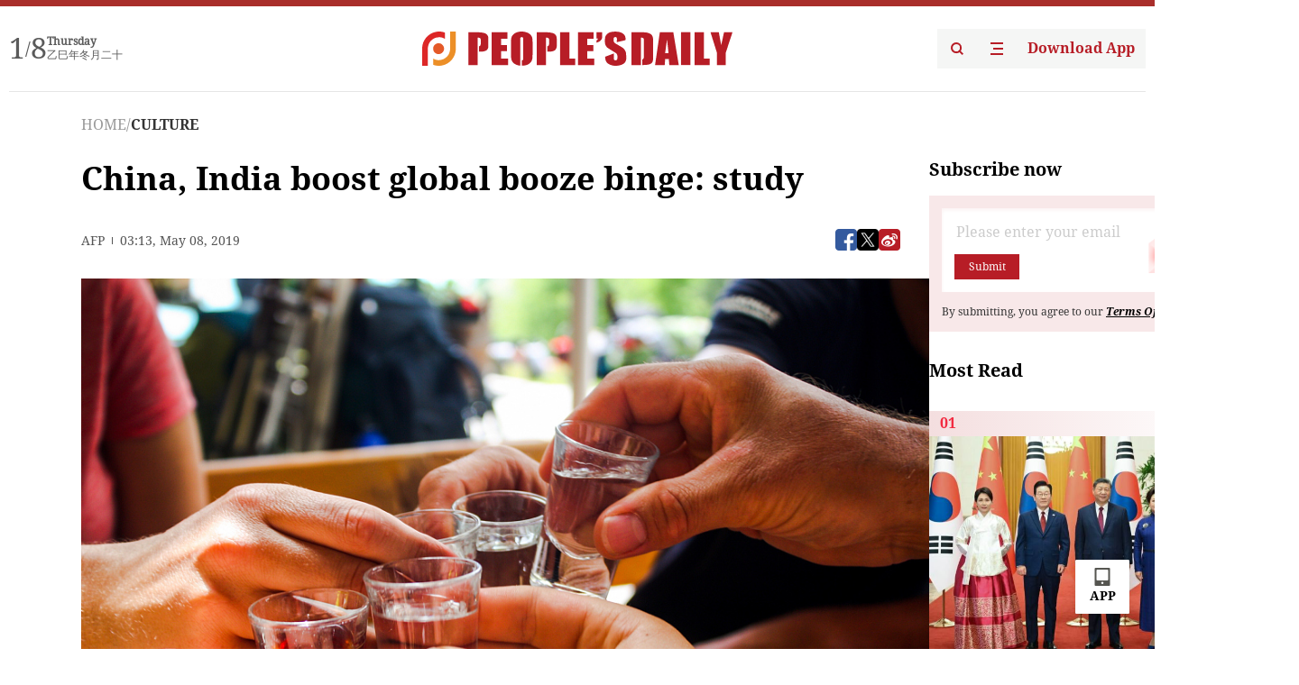

--- FILE ---
content_type: text/html;charset=UTF-8
request_url: https://peoplesdaily.pdnews.cn/culture/er/30001259093
body_size: 23293
content:
<!doctype html><html lang="en"><head><meta charset="UTF-8"/><meta name="viewport" content="initial-scale=1,maximum-scale=1,minimum-scale=1,user-scalable=no"/><title>China, India boost global booze binge: study</title><style></style><meta name="title" content="China, India boost global booze binge: study"><meta name="keywords" content="CULTURE,People's Daily"><meta name="description" content="(File photo: VCG)The world consumed ten percent more alcohol per adult in 2017 than in 1990, due in large part to heavier and more widespread drinking in China and India, researchers said Wednesday.On current trends, global consumption per capita will rise another 17 percent over the next decade, they reported in The Lancet.By 2030 half of all adults worldwide will "><meta property="title" content="China, India boost global booze binge: study"><meta property="image" content="https://cdnpdcontent.aikan.pdnews.cn/up/cms/www/201905/08111239mqs9.jpg"><meta itemprop="image" content="https://cdnpdcontent.aikan.pdnews.cn/up/cms/www/201905/08111239mqs9.jpg"><meta property="description" content="(File photo: VCG)The world consumed ten percent more alcohol per adult in 2017 than in 1990, due in large part to heavier and more widespread drinking in China and India, researchers said Wednesday.On current trends, global consumption per capita will rise another 17 percent over the next decade, they reported in The Lancet.By 2030 half of all adults worldwide will "><meta property="fb:app_id" content="216960335533526"><meta property="og:title" content="China, India boost global booze binge: study"><meta property="og:description" content="(File photo: VCG)The world consumed ten percent more alcohol per adult in 2017 than in 1990, due in large part to heavier and more widespread drinking in China and India, researchers said Wednesday.On current trends, global consumption per capita will rise another 17 percent over the next decade, they reported in The Lancet.By 2030 half of all adults worldwide will "><meta property="og:url" content="https://peoplesdaily.pdnews.cn/culture/er/30001259093"><meta property="og:image" content="https://cdnpdcontent.aikan.pdnews.cn/up/cms/www/201905/08111239mqs9.jpg?x-oss-process=image/resize,l_850/auto-orient,1/quality,q_95/format,jpg"><meta property="og:image:alt" content="(File photo: VCG)The world consumed ten percent more alcohol per adult in 2017 than in 1990, due in large part to heavier and more widespread drinking in China and India, researchers said Wednesday.On current trends, global consumption per capita will rise another 17 percent over the next decade, they reported in The Lancet.By 2030 half of all adults worldwide will "><meta property="og:image_wechat" content="https://cdnpdcontent.aikan.pdnews.cn/up/cms/www/201905/08111239mqs9.jpg?x-oss-process=image/resize,l_850/auto-orient,1/quality,q_95/format,jpg"><meta name="twitter:title" content="China, India boost global booze binge: study"><meta property="twitter:title" content="China, India boost global booze binge: study"><meta name="twitter:image" content="https://cdnpdcontent.aikan.pdnews.cn/up/cms/www/201905/08111239mqs9.jpg?x-oss-process=image/resize,l_850/auto-orient,1/quality,q_95/format,jpg"><meta property="twitter:image" content="https://cdnpdcontent.aikan.pdnews.cn/up/cms/www/201905/08111239mqs9.jpg?x-oss-process=image/resize,l_850/auto-orient,1/quality,q_95/format,jpg"><meta name="twitter:image:src" content="https://cdnpdcontent.aikan.pdnews.cn/up/cms/www/201905/08111239mqs9.jpg?x-oss-process=image/resize,l_850/auto-orient,1/quality,q_95/format,jpg"><meta property="twitter:image:src" content="https://cdnpdcontent.aikan.pdnews.cn/up/cms/www/201905/08111239mqs9.jpg?x-oss-process=image/resize,l_850/auto-orient,1/quality,q_95/format,jpg"><meta name="twitter:description" content="(File photo: VCG)The world consumed ten percent more alcohol per adult in 2017 than in 1990, due in large part to heavier and more widespread drinking in China and India, researchers said Wednesday.On current trends, global consumption per capita will rise another 17 percent over the next decade, they reported in The Lancet.By 2030 half of all adults worldwide will "><meta property="twitter:description" content="(File photo: VCG)The world consumed ten percent more alcohol per adult in 2017 than in 1990, due in large part to heavier and more widespread drinking in China and India, researchers said Wednesday.On current trends, global consumption per capita will rise another 17 percent over the next decade, they reported in The Lancet.By 2030 half of all adults worldwide will "><meta name="twitter:site" content="@PeoplesDailyapp"><meta property="twitter:site" content="@PeoplesDailyapp"><meta property="al:title" content="China, India boost global booze binge: study"><meta property="al:image" content="https://cdnpdcontent.aikan.pdnews.cn/up/cms/www/201905/08111239mqs9.jpg?x-oss-process=image/resize,l_850/auto-orient,1/quality,q_95/format,jpg"><meta property="al:description" content="(File photo: VCG)The world consumed ten percent more alcohol per adult in 2017 than in 1990, due in large part to heavier and more widespread drinking in China and India, researchers said Wednesday.On current trends, global consumption per capita will rise another 17 percent over the next decade, they reported in The Lancet.By 2030 half of all adults worldwide will "><meta property="og:type" content="article"><meta property="og:rich_attachment" content="true"><meta name="twitter:card" content="summary_large_image"><meta property="twitter:card" content="summary_large_image"><meta name="twitter:creator" content="@PeoplesDailyapp"><meta property="twitter:creator" content="@PeoplesDailyapp"><meta property="al:type" content="article"><meta name="format-detection" content="telephone=no, email=no"/><meta name="apple-touch-fullscreen" content="YES"/><meta name="apple-mobile-web-app-capable" content="yes"/><meta name="apple-mobile-web-app-status-bar-style" content="black"/><link rel="icon" href="https://cdnpdfront.aikan.pdnews.cn/rmrb/es/rmrb-web-details-main/1.0.18/resource/image/faviconV2.png" type="image/x-icon"/><link rel="stylesheet" href="https://cdnpdfront.aikan.pdnews.cn/rmrb/es/rmrb-web-details-main/1.0.18/resource/css/plugin/normalize.css"><link rel="stylesheet" href="https://cdnpdfront.aikan.pdnews.cn/rmrb/es/rmrb-web-details-main/1.0.18/resource/css/plugin/swiper-bundle.min.css"><link rel="stylesheet" href="https://cdnpdfront.aikan.pdnews.cn/rmrb/es/rmrb-web-details-main/1.0.18/resource/css/plugin/aliPlayer.min.css"><link rel="stylesheet" href="https://cdnpdfront.aikan.pdnews.cn/rmrb/es/rmrb-web-details-main/1.0.18/resource/font/style.css"><link rel="stylesheet" href="https://cdnpdfront.aikan.pdnews.cn/rmrb/es/rmrb-web-details-main/1.0.18/resource/css/desktop/common.css"><link rel="stylesheet" href="https://cdnpdfront.aikan.pdnews.cn/rmrb/es/rmrb-web-details-main/1.0.18/resource/css/desktop/article.css"><link rel="stylesheet" href="https://cdnpdfront.aikan.pdnews.cn/rmrb/es/rmrb-web-details-main/1.0.18/resource/css/desktop/player.css"><script src="https://cdnpdfront.aikan.pdnews.cn/rmrb/es/rmrb-web-details-main/1.0.18/resource/js/share.min.js"></script><script type="module" crossorigin src="https://cdnpdfront.aikan.pdnews.cn/rmrb/es/rmrb-web-details-main/1.0.18/static/articleDesktop.2df49395.js"></script><link rel="modulepreload" href="https://cdnpdfront.aikan.pdnews.cn/rmrb/es/rmrb-web-details-main/1.0.18/static/__uno.811139bf.js"><link rel="modulepreload" href="https://cdnpdfront.aikan.pdnews.cn/rmrb/es/rmrb-web-details-main/1.0.18/static/light.beee88b5.js"><link rel="modulepreload" href="https://cdnpdfront.aikan.pdnews.cn/rmrb/es/rmrb-web-details-main/1.0.18/static/use-rtl.6a0d34a7.js"><link rel="modulepreload" href="https://cdnpdfront.aikan.pdnews.cn/rmrb/es/rmrb-web-details-main/1.0.18/static/FooterShare.d4d5bc0c.js"><link rel="modulepreload" href="https://cdnpdfront.aikan.pdnews.cn/rmrb/es/rmrb-web-details-main/1.0.18/static/index.6a84ec4d.js"><link rel="modulepreload" href="https://cdnpdfront.aikan.pdnews.cn/rmrb/es/rmrb-web-details-main/1.0.18/static/index.42c2b8bc.js"><link rel="modulepreload" href="https://cdnpdfront.aikan.pdnews.cn/rmrb/es/rmrb-web-details-main/1.0.18/static/email.b80d3b72.js"><link rel="modulepreload" href="https://cdnpdfront.aikan.pdnews.cn/rmrb/es/rmrb-web-details-main/1.0.18/static/Close.2922face.js"><link rel="modulepreload" href="https://cdnpdfront.aikan.pdnews.cn/rmrb/es/rmrb-web-details-main/1.0.18/static/index.3b214772.js"><link rel="modulepreload" href="https://cdnpdfront.aikan.pdnews.cn/rmrb/es/rmrb-web-details-main/1.0.18/static/vote.9191c2c4.js"><link rel="stylesheet" href="https://cdnpdfront.aikan.pdnews.cn/rmrb/es/rmrb-web-details-main/1.0.18/static/__uno.1f68b8f3.css"><link rel="stylesheet" href="https://cdnpdfront.aikan.pdnews.cn/rmrb/es/rmrb-web-details-main/1.0.18/static/FooterShare.536f3f2b.css"><link rel="stylesheet" href="https://cdnpdfront.aikan.pdnews.cn/rmrb/es/rmrb-web-details-main/1.0.18/static/index.262060e6.css"><link rel="stylesheet" href="https://cdnpdfront.aikan.pdnews.cn/rmrb/es/rmrb-web-details-main/1.0.18/static/index.36bdada6.css"><link rel="stylesheet" href="https://cdnpdfront.aikan.pdnews.cn/rmrb/es/rmrb-web-details-main/1.0.18/static/index.0044e19b.css"><link rel="stylesheet" href="https://cdnpdfront.aikan.pdnews.cn/rmrb/es/rmrb-web-details-main/1.0.18/static/articleDesktop.992161ba.css"><link rel="stylesheet" href="https://cdnpdfront.aikan.pdnews.cn/rmrb/es/rmrb-web-details-main/1.0.18/static/global.e64d111d.css"></head><body data-id="30001259093" data-channelid="1009,1024" data-objecttype="8" data-topicid="" data-type="channel" id="body" class=""><div id="app"></div><header id="header"><div class="header"><div class="header-container c-container"><div class="header-main"><div id="globalHeader" class="time"></div><a href="https://peoplesdaily.pdnews.cn" class="logo"><span style="display:none">People's Daily</span> <img src="https://cdnpdfront.aikan.pdnews.cn/rmrb/es/rmrb-web-details-main/1.0.18/resource/image/header/logo.svg" alt="People's Daily English language App - Homepage - Breaking News, China News, World News and Video"></a><div class="right-content"><a class="header-search" target="_blank" href="https://peoplesdaily.pdnews.cn/searchDetails"><span style="display:none">People's Daily Search Details</span> <img src="https://cdnpdfront.aikan.pdnews.cn/rmrb/es/rmrb-web-details-main/1.0.18/resource/image/header/headerSearch.svg" alt="People's Daily English language App - Homepage - Breaking News, China News, World News and Video"> </a><span class="header-channel"><div id="headerChannel"></div><img class="header-channel-icon" src="https://cdnpdfront.aikan.pdnews.cn/rmrb/es/rmrb-web-details-main/1.0.18/resource/image/channel.svg" alt="People's Daily English language App - Homepage - Breaking News, China News, World News and Video"> </span><a class="header-download droidSerif-bold" target="_blank" href="https://peoplesdaily.pdnews.cn/publicity">Download App</a></div></div></div></div></header><main class="content-main" data-author-name="" data-author-id=""><div class="c-container"><div class="breadcrumb"><a href="https://peoplesdaily.pdnews.cn" class="droidSerif">HOME</a> <span class="droidSerif">/</span><div class="beloneName droidSerif-bold">CULTURE</div></div><div class="c-content"><div class="left"><div class="c-title droidSerif-bold" id="newsTitle">China, India boost global booze binge: study</div><div class="c-details-share"><div class="c-details"><div class="c-details-extra droidSerif"><div class="form">AFP</div><div class="c-publish-time none">1557285222000</div></div></div><div id="globalShare"></div></div><div class="skeleton-loading"><div class="ant-skeleton ant-skeleton-active"><div class="ant-skeleton-content"><ul class="ant-skeleton-paragraph"><li style="width:38%"></li><li style="width:100%"></li><li style="width:100%"></li><li style="width:87.5%"></li></ul><h3 class="ant-skeleton-title" style="width:100%;height:427.5px"></h3></div></div></div><div class="c-news-content none" id="newContent"><p style="text-align:center"><img src="https://cdnpdcontent.aikan.pdnews.cn/up/cms/www/201905/081112571j2n.jpg" title="VCG41N931613512.jpg" alt="VCG41N931613512.jpg" width="600" height="400" border="0" vspace="0" style="width: 600px; height: 400px;"></p>
<p style="text-align: left;"><span style="color: rgb(127, 127, 127);">(File photo: VCG)</span></p>
<p style="text-align: left;">The world consumed ten percent more alcohol per adult in 2017 than in 1990, due in large part to heavier and more widespread drinking in China and India, researchers said Wednesday.</p>
<p style="text-align: left;">On current trends, global consumption per capita will rise another 17 percent over the next decade, they reported in The Lancet.</p>
<p style="text-align: left;">By 2030 half of all adults worldwide will drink alcohol, and almost a quarter will binge drink at least once a month, according to projections covering 189 countries.</p>
<p style="text-align: left;">"The world is not on track to achieve global targets to reduce harmful alcohol use," the authors said, calling for more aggressive counter-measures such as higher taxes and a ban on advertising.</p>
<p style="text-align: left;">The World Health Organization (WHO) goal is to reduce "harmful alcohol use" 10 percent by 2025.</p>
<p style="text-align: left;">Alcohol is linked to over 200 diseases and accounts for more than three million deaths -- 75 percent of them men -- each year, the WHO has said.</p>
<p style="text-align: left;">Globally, some 237 million men and 46 million women suffer from alcohol-related disorders, with the highest rates in Europe (15 and 3.5 percent, respectively, for men and women) and North America (11.5 and 5 percent).</p>
<p style="text-align: left;">"Before 1990, most alcohol was consumed in high-income countries, with the highest use levels recorded in Europe," said lead author Jakob Manthey, a researcher at the Institute of Clinical Psychology and Psychotherapy in Dresden, Germany.</p>
<p style="text-align: left;">"However, this pattern has changed substantially, with large reductions across Eastern Europe and vast increases in several middle-income countries such as China, India, and Vietnam."</p>
<p style="text-align: left;"><strong>US, China trade places</strong></p>
<p style="text-align: left;">While the broad trend lines are clear, they have yet to intersect.&nbsp;</p>
<p style="text-align: left;">In 2017 a higher percentage of adults 15 and older in Europe and North America still consumed alcohol -- and more of it -- than in other parts of the world.</p>
<p style="text-align: left;">In France, for example, men drank the equivalent of 19 litres of pure alcohol, and women just under six, for a combined average of just over 12 litres.&nbsp;</p>
<p style="text-align: left;">Only 14 percent of men never drank, and 29 percent of women.</p>
<p style="text-align: left;">The 2017 figures for the United States were somewhat lower -- 15 and 4.5 litres for men and women, respectively, averaging just under 10 -- with slightly higher percentages of teetotallers.</p>
<p style="text-align: left;">In China, men drank more than 11 litres of alcohol, mostly in the form of spirits and beer, while women imbibed three, for an average of just over 7 litres.&nbsp;</p>
<p style="text-align: left;">That was less than in the United States, but a nearly 70 percent jump from China's consumption in 1990.</p>
<p style="text-align: left;">By 2030, the two countries will have traded places: Chinese adults are projected to drink more than 10 litres on average, while American consumption of alcohol will drop slightly to 9.5 litres.&nbsp;</p>
<p style="text-align: left;">The percentage of the population who drink will have also shifted in a decade, with 77 percent in China consuming alcohol at least once in a while, and 73 percent in the United States.</p>
<p style="text-align: left;"><strong>Dubious distinction</strong></p>
<p style="text-align: left;">In India, meanwhile, a far smaller percentage of the population -- 40 and 22 percent of men and women, respectively -- drank at all in 2017, on average less than six litres of pure alcohol.</p>
<p style="text-align: left;">But that was double the figure for 1990, and the researchers forsee an additional 50 percent increase by 2030.&nbsp; &nbsp;&nbsp;</p>
<p style="text-align: left;">By region, the lowest alcohol intakes in 2017 were in North Africa and the Middle East, typically less than one litre per adult per year.</p>
<p style="text-align: left;">The highest were in central and eastern European countries, with several averaging more than 12 litres per adult per year.</p>
<p style="text-align: left;">Moldova had the dubious distinction of ranking number one, with more than 15 litres consumed, while Russia, France and Portugal -- at 12 litres each -- were not too far behind.</p>
<p style="text-align: left;">Globally, alcohol intake went up from 5.9 litres of pure alcohol per adult in 1990 to 6.5 litres in 1997, and is projected to jump to 7.6 litres in 2030. Worldwide, 45 percent of recorded booze consumption is in the form of spirits such as grain alcohol. Another 15 percent is beer, and 12 percent is wine.</p>
<p style="text-align: left;">More than a quarter of alcohol-related deaths in 2016 were due to accidents, violence and self-harm; a fifth due to digestive problems; and a fifth to heart-and-artery disease.</p></div><div id="vote"></div></div><div class="right" id="mostRead"></div></div><div class="c-recommend" id="recommend"></div></div></main><div id="news-article-audio"></div><div id="hidden"></div><div id="hiddenElement"></div><footer id="globalFooter" data-audio-title="" data-audio-src="" data-audio-img=""><div class="footer-main c-container"><div class="footer-container"><div class="footer-left"><div class="footer-download"><div class="footer-title droidSerif-bold">Download App</div><div class="footer-download-top"><a target="_blank" href="https://apps.apple.com/app/peoples-daily-%E4%BA%BA%E6%B0%91%E6%97%A5%E6%8A%A5%E8%8B%B1%E6%96%87%E5%AE%A2%E6%88%B7%E7%AB%AF/id1294031865" class="droidSerif-bold"><img src="https://cdnpdfront.aikan.pdnews.cn/rmrb/es/rmrb-web-details-main/1.0.18/resource/image/footer/apple.svg" alt="People's Daily English language App - Homepage - Breaking News, China News, World News and Video"> </a><a target="_blank" href="https://sj.qq.com/appdetail/com.peopleapp.en" class="droidSerif-bold"><img src="https://cdnpdfront.aikan.pdnews.cn/rmrb/es/rmrb-web-details-main/1.0.18/resource/image/footer/android.svg" alt="People's Daily English language App - Homepage - Breaking News, China News, World News and Video"></a></div><a target="_blank" href="https://play.google.com/store/apps/details?id=com.peopleapp.en" class="download-app droidSerif-bold"><img src="https://cdnpdfront.aikan.pdnews.cn/rmrb/es/rmrb-web-details-main/1.0.18/resource/image/footer/google.svg" alt="People's Daily English language App - Homepage - Breaking News, China News, World News and Video"> <span>Google Play</span></a></div></div><div class="footer-right"><div class="footer-sitemap"><div class="footer-title droidSerif-bold">Sitemap</div><div id="footerSitemap" class="sitemap-list"></div></div><div class="footer-share" id="footerShare"></div></div></div><div class="footer-bottom"><div class="left"><div class="left-top"><a class="droidSerif" target="_blank" href="https://www.beian.gov.cn/portal/registerSystemInfo?recordcode=11010502048728" title="People's Daily English language App"><img src="https://cdnpdfront.aikan.pdnews.cn/rmrb/es/rmrb-web-details-main/1.0.18/resource/image/footer/emblem.png" alt="People's Daily English language App - Homepage - Breaking News, China News, World News and Video"> <span>京公网安备 11010502048728号 Copyright 2023 People's Daily </span></a><a class="droidSerif" target="_blank" href="https://beian.miit.gov.cn/#/Integrated/recordQuery" title="People's Daily English language App">ICP Registration Number: 16066560</a></div><a class="droidSerif" title="People's Daily English language App">Disinformation report:rmrbywapp@126.com</a></div><div class="right"><a class="privacyPolicy" href="https://peoplesdaily.pdnews.cn/privacyPolicy" target="_blank" title="People's Daily English language App">Privacy policy</a> <i class="line"></i> <a class="aboutUs" href="https://peoplesdaily.pdnews.cn/aboutUs" target="_blank" title="People's Daily English language App">Terms of Service</a> <i class="line"></i> <a class="aboutPeopleDaily" href="https://peoplesdaily.pdnews.cn/aboutPeopleDaily" target="_blank" title="People's Daily English language App">About People's Daily</a> <i class="line"></i> <a class="peoplesDaily" href="" target="_blank" title="People's Daily English language App">PEOPLE'S DAILY</a></div></div></div></footer><script src="https://wkbrs1.tingyun.com/js/cIHjmnMVaiY.js"></script><script src="https://cdnpdfront.aikan.pdnews.cn/rmrb/es/rmrb-web-details-main/1.0.18/resource/js/sensorsdata.min.js"></script><script src="https://cdnpdfront.aikan.pdnews.cn/rmrb/es/rmrb-web-details-main/1.0.18/resource/js/aliPlayer.min.js"></script><script src="https://cdnpdfront.aikan.pdnews.cn/rmrb/es/rmrb-web-details-main/1.0.18/resource/js/swiper-bundle.min.js"></script><script src="https://cdnpdfront.aikan.pdnews.cn/rmrb/es/rmrb-web-details-main/1.0.18/resource/js/echart.min.js"></script><script src="https://cdnpdfront.aikan.pdnews.cn/rmrb/es/rmrb-web-details-main/1.0.18/resource/js/ecStat.min.js"></script><script>!(function (c,b,d,a) {c[a] ||(c[a] ={})
c[a].config ={pid:'bayc9l9j1x@7e5f11667efff4b',appType:'web',imgUrl:'https://arms-retcode.aliyuncs.com/r.png?',sendResource:true,enableLinkTrace:true,behavior:true
}
with (b) with (body) with (insertBefore(createElement('script'),firstChild)) setAttribute('crossorigin','',src =d
)
})(window,document,'https://retcode.alicdn.com/retcode/bl.js','__bl')</script><script>var echartOptions = undefined;var shareInfo = {"fullUrl":"https://cdnpdcontent.aikan.pdnews.cn/up/cms/www/201905/08111239mqs9.jpg","shareSwitch":1,"shareTitle":"China, India boost global booze binge: study","shareDescription":"(File photo: VCG)The world consumed ten percent more alcohol per adult in 2017 than in 1990, due in large part to heavier and more widespread drinking in China and India, researchers said Wednesday.On current trends, global consumption per capita will rise another 17 percent over the next decade, they reported in The Lancet.By 2030 half of all adults worldwide will "};var contentDetailsJson = {"channelRels":[{"sortValue":2,"channelAlias":"bri-news","channelLevel":1,"channelName":"BRI NEWS","channelId":1009},{"sortValue":1,"channelAlias":"culture","channelLevel":2,"channelName":"CULTURE","channelId":1024}],"description":"(File photo: VCG)The world consumed ten percent more alcohol per adult in 2017 than in 1990, due in large part to heavier and more widespread drinking in China and India, researchers said Wednesday.On current trends, global consumption per capita will rise another 17 percent over the next decade, they reported in The Lancet.By 2030 half of all adults worldwide will "};</script></body></html>